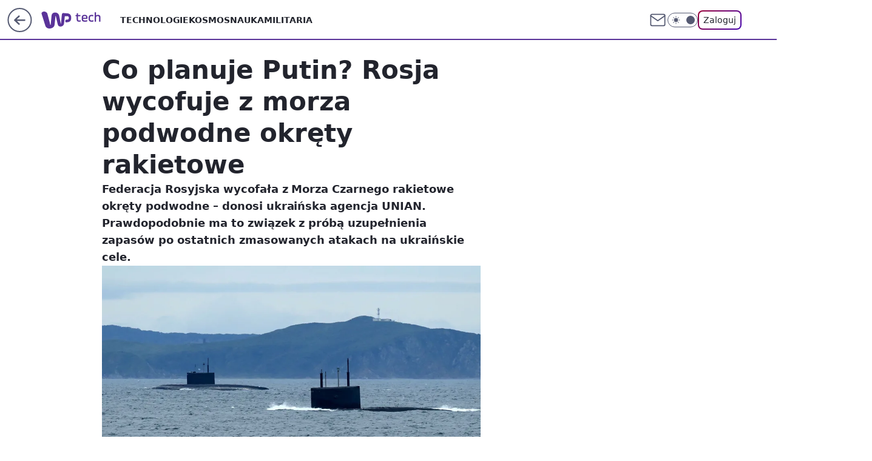

--- FILE ---
content_type: application/javascript
request_url: https://rek.www.wp.pl/gaf.js?rv=2&sn=tech&pvid=d76366bdb4a263e8af13&rekids=234802&whbid-test=1&phtml=tech.wp.pl%2Fco-planuje-putin-rosja-wycofuje-z-morza-podwodne-okrety-rakietowe%2C6826515564641184a&abtest=adtech%7CPRGM-1047%7CA%3Badtech%7CPU-335%7CB%3Badtech%7CPRG-3468%7CB%3Badtech%7CPRGM-1036%7CA%3Badtech%7CFP-76%7CA%3Badtech%7CPRGM-1356%7CA%3Badtech%7CPRGM-1419%7CB%3Badtech%7CPRGM-1576%7CB%3Badtech%7CPRGM-1443%7CA%3Badtech%7CPRGM-1421%7CA&PWA_adbd=0&darkmode=0&highLayout=0&layout=wide&navType=navigate&cdl=0&ctype=article&ciab=IAB19%2CIAB-v3-avbNf2%2CIAB-v3-389%2CIAB25-2&cid=6826515564641184&csystem=ncr&cdate=2022-10-24&REKtagi=news%3Bmilitaria%3Bwojna_w_ukrainie&vw=1280&vh=720&p1=0&spin=o9z7638v&bcv=2
body_size: 5769
content:
o9z7638v({"spin":"o9z7638v","bunch":234802,"context":{"dsa":false,"minor":false,"bidRequestId":"d310c6e1-f2ce-4098-9649-281b26801d2e","maConfig":{"timestamp":"2025-12-16T14:44:03.732Z"},"dfpConfig":{"timestamp":"2025-12-16T14:43:43.175Z"},"sda":[],"targeting":{"client":{},"server":{},"query":{"PWA_adbd":"0","REKtagi":"news;militaria;wojna_w_ukrainie","abtest":"adtech|PRGM-1047|A;adtech|PU-335|B;adtech|PRG-3468|B;adtech|PRGM-1036|A;adtech|FP-76|A;adtech|PRGM-1356|A;adtech|PRGM-1419|B;adtech|PRGM-1576|B;adtech|PRGM-1443|A;adtech|PRGM-1421|A","bcv":"2","cdate":"2022-10-24","cdl":"0","ciab":"IAB19,IAB-v3-avbNf2,IAB-v3-389,IAB25-2","cid":"6826515564641184","csystem":"ncr","ctype":"article","darkmode":"0","highLayout":"0","layout":"wide","navType":"navigate","p1":"0","phtml":"tech.wp.pl/co-planuje-putin-rosja-wycofuje-z-morza-podwodne-okrety-rakietowe,6826515564641184a","pvid":"d76366bdb4a263e8af13","rekids":"234802","rv":"2","sn":"tech","spin":"o9z7638v","vh":"720","vw":"1280","whbid-test":"1"}},"directOnly":0,"geo":{"country":"840","region":"","city":""},"statid":"","mlId":"","rshsd":"16","isRobot":false,"curr":{"EUR":4.2192,"USD":3.5928,"CHF":4.5128,"GBP":4.8098},"rv":"2","status":{"advf":2,"ma":2,"ma_ads-bidder":2,"ma_cpv-bidder":2,"ma_high-cpm-bidder":2}},"slots":{"11":{"delivered":"1","campaign":null,"dfpConfig":{"placement":"/89844762/Desktop_Tech.wp.pl_x11_art","roshash":"EILO","ceil":100,"sizes":[[336,280],[640,280],[300,250]],"namedSizes":["fluid"],"div":"div-gpt-ad-x11-art","targeting":{"DFPHASH":"AEHK","emptygaf":"0"},"gfp":"EILO"}},"12":{"delivered":"1","campaign":null,"dfpConfig":{"placement":"/89844762/Desktop_Tech.wp.pl_x12_art","roshash":"EILO","ceil":100,"sizes":[[336,280],[640,280],[300,250]],"namedSizes":["fluid"],"div":"div-gpt-ad-x12-art","targeting":{"DFPHASH":"AEHK","emptygaf":"0"},"gfp":"EILO"}},"13":{"delivered":"1","campaign":null,"dfpConfig":{"placement":"/89844762/Desktop_Tech.wp.pl_x13_art","roshash":"EILO","ceil":100,"sizes":[[336,280],[640,280],[300,250]],"namedSizes":["fluid"],"div":"div-gpt-ad-x13-art","targeting":{"DFPHASH":"AEHK","emptygaf":"0"},"gfp":"EILO"}},"14":{"delivered":"1","campaign":null,"dfpConfig":{"placement":"/89844762/Desktop_Tech.wp.pl_x14_art","roshash":"EILO","ceil":100,"sizes":[[336,280],[640,280],[300,250]],"namedSizes":["fluid"],"div":"div-gpt-ad-x14-art","targeting":{"DFPHASH":"AEHK","emptygaf":"0"},"gfp":"EILO"}},"15":{"delivered":"1","campaign":null,"dfpConfig":{"placement":"/89844762/Desktop_Tech.wp.pl_x15_art","roshash":"EILO","ceil":100,"sizes":[[728,90],[970,300],[950,90],[980,120],[980,90],[970,150],[970,90],[970,250],[930,180],[950,200],[750,100],[970,66],[750,200],[960,90],[970,100],[750,300],[970,200],[950,300]],"namedSizes":["fluid"],"div":"div-gpt-ad-x15-art","targeting":{"DFPHASH":"AEHK","emptygaf":"0"},"gfp":"EILO"}},"16":{"delivered":"1","campaign":null,"dfpConfig":{"placement":"/89844762/Desktop_Tech.wp.pl_x16","roshash":"EILO","ceil":100,"sizes":[[728,90],[970,300],[950,90],[980,120],[980,90],[970,150],[970,90],[970,250],[930,180],[950,200],[750,100],[970,66],[750,200],[960,90],[970,100],[750,300],[970,200],[950,300]],"namedSizes":["fluid"],"div":"div-gpt-ad-x16","targeting":{"DFPHASH":"AEHK","emptygaf":"0"},"gfp":"EILO"}},"17":{"delivered":"1","campaign":null,"dfpConfig":{"placement":"/89844762/Desktop_Tech.wp.pl_x17","roshash":"EILO","ceil":100,"sizes":[[728,90],[970,300],[950,90],[980,120],[980,90],[970,150],[970,90],[970,250],[930,180],[950,200],[750,100],[970,66],[750,200],[960,90],[970,100],[750,300],[970,200],[950,300]],"namedSizes":["fluid"],"div":"div-gpt-ad-x17","targeting":{"DFPHASH":"AEHK","emptygaf":"0"},"gfp":"EILO"}},"18":{"delivered":"1","campaign":null,"dfpConfig":{"placement":"/89844762/Desktop_Tech.wp.pl_x18","roshash":"EILO","ceil":100,"sizes":[[728,90],[970,300],[950,90],[980,120],[980,90],[970,150],[970,90],[970,250],[930,180],[950,200],[750,100],[970,66],[750,200],[960,90],[970,100],[750,300],[970,200],[950,300]],"namedSizes":["fluid"],"div":"div-gpt-ad-x18","targeting":{"DFPHASH":"AEHK","emptygaf":"0"},"gfp":"EILO"}},"19":{"delivered":"1","campaign":null,"dfpConfig":{"placement":"/89844762/Desktop_Tech.wp.pl_x19","roshash":"EILO","ceil":100,"sizes":[[728,90],[970,300],[950,90],[980,120],[980,90],[970,150],[970,90],[970,250],[930,180],[950,200],[750,100],[970,66],[750,200],[960,90],[970,100],[750,300],[970,200],[950,300]],"namedSizes":["fluid"],"div":"div-gpt-ad-x19","targeting":{"DFPHASH":"AEHK","emptygaf":"0"},"gfp":"EILO"}},"2":{"delivered":"1","campaign":{"id":"185045","capping":"PWAck=27120133\u0026PWAclt=1\u0026PWAfck=27120142\u0026PWAfclt=2400\u0026tpl=1","adm":{"bunch":"234802","creations":[{"cbConfig":{"blur":false,"bottomBar":false,"fullPage":false,"message":"Przekierowanie za {{time}} sekund{{y}}","timeout":15000},"height":600,"pixels":["//ad.doubleclick.net/ddm/trackimp/N4022.2133700WP/B34577779.434898747;dc_trk_aid=627811015;dc_trk_cid=245461066;ord=1765897275;dc_lat=;dc_rdid=;tag_for_child_directed_treatment=;tfua=;gdpr=${GDPR};gdpr_consent=${GDPR_CONSENT_755};ltd=${LIMITED_ADS};dc_tdv=1?"],"showLabel":false,"src":"https://mamc.wpcdn.pl/185045/1764581655454/ip_kia25_k4_kamp_leasing_1200x600.jpg","trackers":{"click":[""],"cview":["//ma.wp.pl/ma.gif?clid=2756484462c54389dac6407e48e5709b\u0026SN=tech\u0026pvid=d76366bdb4a263e8af13\u0026action=cvimp\u0026pg=tech.wp.pl\u0026par=bidReqID%3Dd310c6e1-f2ce-4098-9649-281b26801d2e%26publisherID%3D308%26slotID%3D002%26tpID%3D1384905%26editedTimestamp%3D1764584194%26bidTimestamp%3D1765897275%26partnerID%3D%26bidderID%3D11%26device%3DPERSONAL_COMPUTER%26seatFee%3Dz9703SZTbI-6z44I8cCxrLrGzFt9Q86szp8V4yugk2c%26order%3D262750%26hBidPrice%3DEHKQTWZ%26creationID%3D1442757%26ttl%3D1765983675%26ssp%3Dwp.pl%26domain%3Dtech.wp.pl%26slotSizeWxH%3D1200x600%26cur%3DPLN%26test%3D0%26client_id%3D58063%26ip%3DiCpq-ruwO2l1rPo4zSFaK1_5RbAfbNyp4JfSG7w71KM%26workfID%3D185045%26billing%3Dcpv%26org_id%3D25%26emission%3D3035110%26iabSiteCategories%3D%26is_robot%3D0%26geo%3D840%253B%253B%26platform%3D8%26rekid%3D234802%26source%3DTG%26iabPageCategories%3D%26is_adblock%3D0%26hBudgetRate%3DEHKQTWZ%26utility%3Ds3uTGR2_GueKf8pLS_cHdi-f6TCnnLH8zSmCJwioEKSv2xx0IjzmZnZV52q1pbAS%26medium%3Ddisplay%26conversionValue%3D0%26userID%3D__UNKNOWN_TELL_US__%26targetDomain%3Dkia.com%26pricingModel%3DI8_nk2u_5I4dCTSCknipsSax5qgIUY3pGRgGVJa3Qjs%26sn%3Dtech%26inver%3D2%26seatID%3D2756484462c54389dac6407e48e5709b%26pvid%3Dd76366bdb4a263e8af13%26isDev%3Dfalse%26contentID%3D6826515564641184"],"impression":["//ma.wp.pl/ma.gif?clid=2756484462c54389dac6407e48e5709b\u0026SN=tech\u0026pvid=d76366bdb4a263e8af13\u0026action=delivery\u0026pg=tech.wp.pl\u0026par=publisherID%3D308%26slotID%3D002%26tpID%3D1384905%26editedTimestamp%3D1764584194%26bidTimestamp%3D1765897275%26partnerID%3D%26bidderID%3D11%26device%3DPERSONAL_COMPUTER%26seatFee%3Dz9703SZTbI-6z44I8cCxrLrGzFt9Q86szp8V4yugk2c%26order%3D262750%26hBidPrice%3DEHKQTWZ%26creationID%3D1442757%26ttl%3D1765983675%26ssp%3Dwp.pl%26domain%3Dtech.wp.pl%26slotSizeWxH%3D1200x600%26cur%3DPLN%26test%3D0%26client_id%3D58063%26ip%3DiCpq-ruwO2l1rPo4zSFaK1_5RbAfbNyp4JfSG7w71KM%26workfID%3D185045%26billing%3Dcpv%26org_id%3D25%26emission%3D3035110%26iabSiteCategories%3D%26is_robot%3D0%26geo%3D840%253B%253B%26platform%3D8%26rekid%3D234802%26source%3DTG%26iabPageCategories%3D%26is_adblock%3D0%26hBudgetRate%3DEHKQTWZ%26utility%3Ds3uTGR2_GueKf8pLS_cHdi-f6TCnnLH8zSmCJwioEKSv2xx0IjzmZnZV52q1pbAS%26medium%3Ddisplay%26conversionValue%3D0%26userID%3D__UNKNOWN_TELL_US__%26targetDomain%3Dkia.com%26pricingModel%3DI8_nk2u_5I4dCTSCknipsSax5qgIUY3pGRgGVJa3Qjs%26sn%3Dtech%26inver%3D2%26seatID%3D2756484462c54389dac6407e48e5709b%26pvid%3Dd76366bdb4a263e8af13%26isDev%3Dfalse%26contentID%3D6826515564641184%26bidReqID%3Dd310c6e1-f2ce-4098-9649-281b26801d2e"],"view":["//ma.wp.pl/ma.gif?clid=2756484462c54389dac6407e48e5709b\u0026SN=tech\u0026pvid=d76366bdb4a263e8af13\u0026action=view\u0026pg=tech.wp.pl\u0026par=pricingModel%3DI8_nk2u_5I4dCTSCknipsSax5qgIUY3pGRgGVJa3Qjs%26sn%3Dtech%26inver%3D2%26seatID%3D2756484462c54389dac6407e48e5709b%26pvid%3Dd76366bdb4a263e8af13%26isDev%3Dfalse%26contentID%3D6826515564641184%26bidReqID%3Dd310c6e1-f2ce-4098-9649-281b26801d2e%26publisherID%3D308%26slotID%3D002%26tpID%3D1384905%26editedTimestamp%3D1764584194%26bidTimestamp%3D1765897275%26partnerID%3D%26bidderID%3D11%26device%3DPERSONAL_COMPUTER%26seatFee%3Dz9703SZTbI-6z44I8cCxrLrGzFt9Q86szp8V4yugk2c%26order%3D262750%26hBidPrice%3DEHKQTWZ%26creationID%3D1442757%26ttl%3D1765983675%26ssp%3Dwp.pl%26domain%3Dtech.wp.pl%26slotSizeWxH%3D1200x600%26cur%3DPLN%26test%3D0%26client_id%3D58063%26ip%3DiCpq-ruwO2l1rPo4zSFaK1_5RbAfbNyp4JfSG7w71KM%26workfID%3D185045%26billing%3Dcpv%26org_id%3D25%26emission%3D3035110%26iabSiteCategories%3D%26is_robot%3D0%26geo%3D840%253B%253B%26platform%3D8%26rekid%3D234802%26source%3DTG%26iabPageCategories%3D%26is_adblock%3D0%26hBudgetRate%3DEHKQTWZ%26utility%3Ds3uTGR2_GueKf8pLS_cHdi-f6TCnnLH8zSmCJwioEKSv2xx0IjzmZnZV52q1pbAS%26medium%3Ddisplay%26conversionValue%3D0%26userID%3D__UNKNOWN_TELL_US__%26targetDomain%3Dkia.com"]},"transparentPlaceholder":false,"type":"image","url":"https://ad.doubleclick.net/ddm/trackclk/N4022.2133700WP/B34577779.434898747;dc_trk_aid=627811015;dc_trk_cid=245461066;dc_lat=;dc_rdid=;tag_for_child_directed_treatment=;tfua=;gdpr=${GDPR};gdpr_consent=${GDPR_CONSENT_755};ltd=${LIMITED_ADS};dc_tdv=1","width":1200}],"redir":"https://ma.wp.pl/redirma?SN=tech\u0026pvid=d76366bdb4a263e8af13\u0026par=is_adblock%3D0%26hBudgetRate%3DEHKQTWZ%26contentID%3D6826515564641184%26order%3D262750%26ttl%3D1765983675%26bidReqID%3Dd310c6e1-f2ce-4098-9649-281b26801d2e%26device%3DPERSONAL_COMPUTER%26bidTimestamp%3D1765897275%26domain%3Dtech.wp.pl%26slotSizeWxH%3D1200x600%26cur%3DPLN%26billing%3Dcpv%26org_id%3D25%26is_robot%3D0%26editedTimestamp%3D1764584194%26targetDomain%3Dkia.com%26inver%3D2%26isDev%3Dfalse%26emission%3D3035110%26partnerID%3D%26seatFee%3Dz9703SZTbI-6z44I8cCxrLrGzFt9Q86szp8V4yugk2c%26platform%3D8%26userID%3D__UNKNOWN_TELL_US__%26creationID%3D1442757%26ip%3DiCpq-ruwO2l1rPo4zSFaK1_5RbAfbNyp4JfSG7w71KM%26utility%3Ds3uTGR2_GueKf8pLS_cHdi-f6TCnnLH8zSmCJwioEKSv2xx0IjzmZnZV52q1pbAS%26medium%3Ddisplay%26bidderID%3D11%26test%3D0%26client_id%3D58063%26iabSiteCategories%3D%26geo%3D840%253B%253B%26source%3DTG%26iabPageCategories%3D%26sn%3Dtech%26hBidPrice%3DEHKQTWZ%26ssp%3Dwp.pl%26workfID%3D185045%26rekid%3D234802%26conversionValue%3D0%26pricingModel%3DI8_nk2u_5I4dCTSCknipsSax5qgIUY3pGRgGVJa3Qjs%26seatID%3D2756484462c54389dac6407e48e5709b%26pvid%3Dd76366bdb4a263e8af13%26publisherID%3D308%26slotID%3D002%26tpID%3D1384905\u0026url=","slot":"2"},"creative":{"Id":"1442757","provider":"ma_cpv-bidder","roshash":"HKNQ","height":600,"width":1200,"touchpointId":"1384905","source":{"bidder":"cpv-bidder"}},"sellingModel":{"model":"CPM_INT"}},"dfpConfig":{"placement":"/89844762/Desktop_Tech.wp.pl_x02","roshash":"HKNQ","ceil":100,"sizes":[[970,300],[970,600],[750,300],[950,300],[980,600],[1920,870],[1200,600],[750,400],[960,640]],"namedSizes":["fluid"],"div":"div-gpt-ad-x02","targeting":{"DFPHASH":"DGJM","emptygaf":"0"},"gfp":"FNQT"}},"24":{"delivered":"","campaign":null,"dfpConfig":null},"25":{"delivered":"1","campaign":null,"dfpConfig":{"placement":"/89844762/Desktop_Tech.wp.pl_x25_art","roshash":"EILO","ceil":100,"sizes":[[336,280],[640,280],[300,250]],"namedSizes":["fluid"],"div":"div-gpt-ad-x25-art","targeting":{"DFPHASH":"AEHK","emptygaf":"0"},"gfp":"EILO"}},"27":{"delivered":"1","campaign":null,"dfpConfig":{"placement":"/89844762/Desktop_Tech.wp.pl_x27_art","roshash":"EILO","ceil":100,"sizes":[[160,600]],"namedSizes":["fluid"],"div":"div-gpt-ad-x27-art","targeting":{"DFPHASH":"AEHK","emptygaf":"0"},"gfp":"EILO"}},"28":{"delivered":"","campaign":null,"dfpConfig":null},"29":{"delivered":"","campaign":null,"dfpConfig":null},"3":{"delivered":"1","campaign":null,"dfpConfig":{"placement":"/89844762/Desktop_Tech.wp.pl_x03_art","roshash":"EILO","ceil":100,"sizes":[[728,90],[970,300],[950,90],[980,120],[980,90],[970,150],[970,90],[970,250],[930,180],[950,200],[750,100],[970,66],[750,200],[960,90],[970,100],[750,300],[970,200],[950,300]],"namedSizes":["fluid"],"div":"div-gpt-ad-x03-art","targeting":{"DFPHASH":"AEHK","emptygaf":"0"},"gfp":"EILO"}},"32":{"delivered":"1","campaign":null,"dfpConfig":{"placement":"/89844762/Desktop_Tech.wp.pl_x32_art","roshash":"EILO","ceil":100,"sizes":[[336,280],[640,280],[300,250]],"namedSizes":["fluid"],"div":"div-gpt-ad-x32-art","targeting":{"DFPHASH":"AEHK","emptygaf":"0"},"gfp":"EILO"}},"33":{"delivered":"1","campaign":null,"dfpConfig":{"placement":"/89844762/Desktop_Tech.wp.pl_x33_art","roshash":"EILO","ceil":100,"sizes":[[336,280],[640,280],[300,250]],"namedSizes":["fluid"],"div":"div-gpt-ad-x33-art","targeting":{"DFPHASH":"AEHK","emptygaf":"0"},"gfp":"EILO"}},"34":{"delivered":"1","campaign":null,"dfpConfig":{"placement":"/89844762/Desktop_Tech.wp.pl_x34_art","roshash":"EILO","ceil":100,"sizes":[[300,250]],"namedSizes":["fluid"],"div":"div-gpt-ad-x34-art","targeting":{"DFPHASH":"AEHK","emptygaf":"0"},"gfp":"EILO"}},"35":{"delivered":"1","campaign":null,"dfpConfig":{"placement":"/89844762/Desktop_Tech.wp.pl_x35_art","roshash":"EILO","ceil":100,"sizes":[[300,600],[300,250]],"namedSizes":["fluid"],"div":"div-gpt-ad-x35-art","targeting":{"DFPHASH":"AEHK","emptygaf":"0"},"gfp":"EILO"}},"36":{"delivered":"1","campaign":{"id":"181030","adm":{"bunch":"234802","creations":[{"height":250,"showLabel":true,"src":"https://mamc.wpcdn.pl/181030/1755160626700/300x250_300x250fmhotele.jpg","trackers":{"click":[""],"cview":["//ma.wp.pl/ma.gif?clid=36d4f1d950aab392a9c26b186b340e10\u0026SN=tech\u0026pvid=d76366bdb4a263e8af13\u0026action=cvimp\u0026pg=tech.wp.pl\u0026par=client_id%3D32932%26ttl%3D1765983675%26contentID%3D6826515564641184%26rekid%3D234802%26publisherID%3D308%26slotID%3D036%26creationID%3D1411156%26source%3DTG%26conversionValue%3D0%26domain%3Dtech.wp.pl%26hBidPrice%3DEHKNQTW%26inver%3D2%26org_id%3D25%26emission%3D3025660%26order%3D252072%26pricingModel%3DhaVK3WYi0ryA44NDM3cqXCwWPkJKsiF5QM2sA0MkjaE%26iabPageCategories%3D%26is_adblock%3D0%26pvid%3Dd76366bdb4a263e8af13%26ip%3DpV8SPW3wVm6R_On01y8V0NA5lgjDDPmkP2Ley_wt1A4%26iabSiteCategories%3D%26isDev%3Dfalse%26ssp%3Dwp.pl%26userID%3D__UNKNOWN_TELL_US__%26workfID%3D181030%26tpID%3D1364239%26seatID%3D36d4f1d950aab392a9c26b186b340e10%26editedTimestamp%3D1761664841%26is_robot%3D0%26bidderID%3D11%26utility%3DojX88YUgkVsi5iInvlJuYKeN7kz4gAYcfvKlqEIQlMa7LJlbosQ7VTdM5eqeLiDZ%26medium%3Ddisplay%26hBudgetRate%3DEHKNQTW%26partnerID%3D%26bidReqID%3Dd310c6e1-f2ce-4098-9649-281b26801d2e%26device%3DPERSONAL_COMPUTER%26test%3D0%26seatFee%3DH5RApu4GAX7AsafGCNi-NOLh7FoYu8Ih04L4OagDLwE%26billing%3Dcpv%26sn%3Dtech%26geo%3D840%253B%253B%26bidTimestamp%3D1765897275%26platform%3D8%26slotSizeWxH%3D300x250%26targetDomain%3Dwakacje.pl%26cur%3DPLN"],"impression":["//ma.wp.pl/ma.gif?clid=36d4f1d950aab392a9c26b186b340e10\u0026SN=tech\u0026pvid=d76366bdb4a263e8af13\u0026action=delivery\u0026pg=tech.wp.pl\u0026par=bidReqID%3Dd310c6e1-f2ce-4098-9649-281b26801d2e%26device%3DPERSONAL_COMPUTER%26test%3D0%26seatFee%3DH5RApu4GAX7AsafGCNi-NOLh7FoYu8Ih04L4OagDLwE%26billing%3Dcpv%26sn%3Dtech%26geo%3D840%253B%253B%26bidTimestamp%3D1765897275%26platform%3D8%26slotSizeWxH%3D300x250%26targetDomain%3Dwakacje.pl%26cur%3DPLN%26client_id%3D32932%26ttl%3D1765983675%26contentID%3D6826515564641184%26rekid%3D234802%26publisherID%3D308%26slotID%3D036%26creationID%3D1411156%26source%3DTG%26conversionValue%3D0%26domain%3Dtech.wp.pl%26hBidPrice%3DEHKNQTW%26inver%3D2%26org_id%3D25%26emission%3D3025660%26order%3D252072%26pricingModel%3DhaVK3WYi0ryA44NDM3cqXCwWPkJKsiF5QM2sA0MkjaE%26iabPageCategories%3D%26is_adblock%3D0%26pvid%3Dd76366bdb4a263e8af13%26ip%3DpV8SPW3wVm6R_On01y8V0NA5lgjDDPmkP2Ley_wt1A4%26iabSiteCategories%3D%26isDev%3Dfalse%26ssp%3Dwp.pl%26userID%3D__UNKNOWN_TELL_US__%26workfID%3D181030%26tpID%3D1364239%26seatID%3D36d4f1d950aab392a9c26b186b340e10%26editedTimestamp%3D1761664841%26is_robot%3D0%26bidderID%3D11%26utility%3DojX88YUgkVsi5iInvlJuYKeN7kz4gAYcfvKlqEIQlMa7LJlbosQ7VTdM5eqeLiDZ%26medium%3Ddisplay%26hBudgetRate%3DEHKNQTW%26partnerID%3D"],"view":["//ma.wp.pl/ma.gif?clid=36d4f1d950aab392a9c26b186b340e10\u0026SN=tech\u0026pvid=d76366bdb4a263e8af13\u0026action=view\u0026pg=tech.wp.pl\u0026par=billing%3Dcpv%26sn%3Dtech%26geo%3D840%253B%253B%26bidTimestamp%3D1765897275%26platform%3D8%26slotSizeWxH%3D300x250%26targetDomain%3Dwakacje.pl%26cur%3DPLN%26client_id%3D32932%26ttl%3D1765983675%26contentID%3D6826515564641184%26rekid%3D234802%26publisherID%3D308%26slotID%3D036%26creationID%3D1411156%26source%3DTG%26conversionValue%3D0%26domain%3Dtech.wp.pl%26hBidPrice%3DEHKNQTW%26inver%3D2%26org_id%3D25%26emission%3D3025660%26order%3D252072%26pricingModel%3DhaVK3WYi0ryA44NDM3cqXCwWPkJKsiF5QM2sA0MkjaE%26iabPageCategories%3D%26is_adblock%3D0%26pvid%3Dd76366bdb4a263e8af13%26ip%3DpV8SPW3wVm6R_On01y8V0NA5lgjDDPmkP2Ley_wt1A4%26iabSiteCategories%3D%26isDev%3Dfalse%26ssp%3Dwp.pl%26userID%3D__UNKNOWN_TELL_US__%26workfID%3D181030%26tpID%3D1364239%26seatID%3D36d4f1d950aab392a9c26b186b340e10%26editedTimestamp%3D1761664841%26is_robot%3D0%26bidderID%3D11%26utility%3DojX88YUgkVsi5iInvlJuYKeN7kz4gAYcfvKlqEIQlMa7LJlbosQ7VTdM5eqeLiDZ%26medium%3Ddisplay%26hBudgetRate%3DEHKNQTW%26partnerID%3D%26bidReqID%3Dd310c6e1-f2ce-4098-9649-281b26801d2e%26device%3DPERSONAL_COMPUTER%26test%3D0%26seatFee%3DH5RApu4GAX7AsafGCNi-NOLh7FoYu8Ih04L4OagDLwE"]},"transparentPlaceholder":false,"type":"image","url":"https://www.wakacje.pl/wczasy/?top-hotele-na-lato,za-osobe\u0026utm_source=wppl\u0026utm_medium=autopromo\u0026utm_campaign=fm\u0026utm_content=300x250fmhotele","width":300}],"redir":"https://ma.wp.pl/redirma?SN=tech\u0026pvid=d76366bdb4a263e8af13\u0026par=tpID%3D1364239%26medium%3Ddisplay%26partnerID%3D%26test%3D0%26seatFee%3DH5RApu4GAX7AsafGCNi-NOLh7FoYu8Ih04L4OagDLwE%26platform%3D8%26ttl%3D1765983675%26source%3DTG%26bidTimestamp%3D1765897275%26slotSizeWxH%3D300x250%26client_id%3D32932%26conversionValue%3D0%26order%3D252072%26isDev%3Dfalse%26ssp%3Dwp.pl%26seatID%3D36d4f1d950aab392a9c26b186b340e10%26billing%3Dcpv%26sn%3Dtech%26inver%3D2%26org_id%3D25%26emission%3D3025660%26userID%3D__UNKNOWN_TELL_US__%26editedTimestamp%3D1761664841%26is_robot%3D0%26utility%3DojX88YUgkVsi5iInvlJuYKeN7kz4gAYcfvKlqEIQlMa7LJlbosQ7VTdM5eqeLiDZ%26geo%3D840%253B%253B%26pricingModel%3DhaVK3WYi0ryA44NDM3cqXCwWPkJKsiF5QM2sA0MkjaE%26targetDomain%3Dwakacje.pl%26contentID%3D6826515564641184%26publisherID%3D308%26slotID%3D036%26hBidPrice%3DEHKNQTW%26iabPageCategories%3D%26workfID%3D181030%26cur%3DPLN%26rekid%3D234802%26creationID%3D1411156%26pvid%3Dd76366bdb4a263e8af13%26ip%3DpV8SPW3wVm6R_On01y8V0NA5lgjDDPmkP2Ley_wt1A4%26iabSiteCategories%3D%26bidderID%3D11%26hBudgetRate%3DEHKNQTW%26domain%3Dtech.wp.pl%26bidReqID%3Dd310c6e1-f2ce-4098-9649-281b26801d2e%26device%3DPERSONAL_COMPUTER%26is_adblock%3D0\u0026url=","slot":"36"},"creative":{"Id":"1411156","provider":"ma_cpv-bidder","roshash":"EHKN","height":250,"width":300,"touchpointId":"1364239","source":{"bidder":"cpv-bidder"}},"sellingModel":{"model":"CPM_INT"}},"dfpConfig":{"placement":"/89844762/Desktop_Tech.wp.pl_x36_art","roshash":"EILO","ceil":100,"sizes":[[300,600],[300,250]],"namedSizes":["fluid"],"div":"div-gpt-ad-x36-art","targeting":{"DFPHASH":"AEHK","emptygaf":"0"},"gfp":"EILO"}},"37":{"delivered":"1","campaign":null,"dfpConfig":{"placement":"/89844762/Desktop_Tech.wp.pl_x37_art","roshash":"EILO","ceil":100,"sizes":[[300,600],[300,250]],"namedSizes":["fluid"],"div":"div-gpt-ad-x37-art","targeting":{"DFPHASH":"AEHK","emptygaf":"0"},"gfp":"EILO"}},"40":{"delivered":"1","campaign":null,"dfpConfig":{"placement":"/89844762/Desktop_Tech.wp.pl_x40","roshash":"EJMP","ceil":100,"sizes":[[300,250]],"namedSizes":["fluid"],"div":"div-gpt-ad-x40","targeting":{"DFPHASH":"AFIL","emptygaf":"0"},"gfp":"EJMP"}},"5":{"delivered":"1","campaign":null,"dfpConfig":{"placement":"/89844762/Desktop_Tech.wp.pl_x05_art","roshash":"EILO","ceil":100,"sizes":[[336,280],[640,280],[300,250]],"namedSizes":["fluid"],"div":"div-gpt-ad-x05-art","targeting":{"DFPHASH":"AEHK","emptygaf":"0"},"gfp":"EILO"}},"50":{"delivered":"1","campaign":{"id":"181082","adm":{"bunch":"234802","creations":[{"height":300,"showLabel":true,"src":"https://mamc.wpcdn.pl/181082/1761732537484/wppl_750x300_imax_gdynia_przed.jpg","trackers":{"click":[""],"cview":["//ma.wp.pl/ma.gif?clid=36d4f1d950aab392a9c26b186b340e10\u0026SN=tech\u0026pvid=d76366bdb4a263e8af13\u0026action=cvimp\u0026pg=tech.wp.pl\u0026par=medium%3Ddisplay%26publisherID%3D308%26hBudgetRate%3DEHKRdjm%26partnerID%3D%26contentID%3D6826515564641184%26seatFee%3Dh_1h7O7IGQqzEhqS6vZhky22gD7cs-7ApJ62X8plb-A%26seatID%3D36d4f1d950aab392a9c26b186b340e10%26ttl%3D1765983675%26geo%3D840%253B%253B%26bidTimestamp%3D1765897275%26ip%3DwKvqn1ynNKA8xa_gOVKg6VtrBxiEjAbbKhB7w7S1k0Q%26creationID%3D1411457%26editedTimestamp%3D1761732739%26iabPageCategories%3D%26is_robot%3D0%26isDev%3Dfalse%26userID%3D__UNKNOWN_TELL_US__%26domain%3Dtech.wp.pl%26slotSizeWxH%3D750x300%26cur%3DPLN%26order%3D256376%26iabSiteCategories%3D%26bidderID%3D11%26device%3DPERSONAL_COMPUTER%26rekid%3D234802%26workfID%3D181082%26tpID%3D1364470%26client_id%3D31989%26emission%3D3027592%26pvid%3Dd76366bdb4a263e8af13%26utility%3D-mrEq53464H8Phsv-72SMqoUM0aPyTwO438Y9VWXDEm_UvzsQSXWwRNb5hKPsNIw%26platform%3D8%26conversionValue%3D0%26ssp%3Dwp.pl%26inver%3D2%26slotID%3D050%26targetDomain%3Dhelios.pl%26org_id%3D25%26bidReqID%3Dd310c6e1-f2ce-4098-9649-281b26801d2e%26source%3DTG%26pricingModel%3DbZU70WOoBubCDVQomhz5uCQlTfpQqMgWovIPeQcsoSQ%26is_adblock%3D0%26test%3D0%26billing%3Dcpv%26sn%3Dtech%26hBidPrice%3DEHKRdjm"],"impression":["//ma.wp.pl/ma.gif?clid=36d4f1d950aab392a9c26b186b340e10\u0026SN=tech\u0026pvid=d76366bdb4a263e8af13\u0026action=delivery\u0026pg=tech.wp.pl\u0026par=publisherID%3D308%26hBudgetRate%3DEHKRdjm%26partnerID%3D%26contentID%3D6826515564641184%26seatFee%3Dh_1h7O7IGQqzEhqS6vZhky22gD7cs-7ApJ62X8plb-A%26seatID%3D36d4f1d950aab392a9c26b186b340e10%26ttl%3D1765983675%26geo%3D840%253B%253B%26bidTimestamp%3D1765897275%26ip%3DwKvqn1ynNKA8xa_gOVKg6VtrBxiEjAbbKhB7w7S1k0Q%26creationID%3D1411457%26editedTimestamp%3D1761732739%26iabPageCategories%3D%26is_robot%3D0%26isDev%3Dfalse%26userID%3D__UNKNOWN_TELL_US__%26domain%3Dtech.wp.pl%26slotSizeWxH%3D750x300%26cur%3DPLN%26order%3D256376%26iabSiteCategories%3D%26bidderID%3D11%26device%3DPERSONAL_COMPUTER%26rekid%3D234802%26workfID%3D181082%26tpID%3D1364470%26client_id%3D31989%26emission%3D3027592%26pvid%3Dd76366bdb4a263e8af13%26utility%3D-mrEq53464H8Phsv-72SMqoUM0aPyTwO438Y9VWXDEm_UvzsQSXWwRNb5hKPsNIw%26platform%3D8%26conversionValue%3D0%26ssp%3Dwp.pl%26inver%3D2%26slotID%3D050%26targetDomain%3Dhelios.pl%26org_id%3D25%26bidReqID%3Dd310c6e1-f2ce-4098-9649-281b26801d2e%26source%3DTG%26pricingModel%3DbZU70WOoBubCDVQomhz5uCQlTfpQqMgWovIPeQcsoSQ%26is_adblock%3D0%26test%3D0%26billing%3Dcpv%26sn%3Dtech%26hBidPrice%3DEHKRdjm%26medium%3Ddisplay"],"view":["//ma.wp.pl/ma.gif?clid=36d4f1d950aab392a9c26b186b340e10\u0026SN=tech\u0026pvid=d76366bdb4a263e8af13\u0026action=view\u0026pg=tech.wp.pl\u0026par=device%3DPERSONAL_COMPUTER%26rekid%3D234802%26workfID%3D181082%26tpID%3D1364470%26client_id%3D31989%26emission%3D3027592%26pvid%3Dd76366bdb4a263e8af13%26utility%3D-mrEq53464H8Phsv-72SMqoUM0aPyTwO438Y9VWXDEm_UvzsQSXWwRNb5hKPsNIw%26platform%3D8%26conversionValue%3D0%26ssp%3Dwp.pl%26inver%3D2%26slotID%3D050%26targetDomain%3Dhelios.pl%26org_id%3D25%26bidReqID%3Dd310c6e1-f2ce-4098-9649-281b26801d2e%26source%3DTG%26pricingModel%3DbZU70WOoBubCDVQomhz5uCQlTfpQqMgWovIPeQcsoSQ%26is_adblock%3D0%26test%3D0%26billing%3Dcpv%26sn%3Dtech%26hBidPrice%3DEHKRdjm%26medium%3Ddisplay%26publisherID%3D308%26hBudgetRate%3DEHKRdjm%26partnerID%3D%26contentID%3D6826515564641184%26seatFee%3Dh_1h7O7IGQqzEhqS6vZhky22gD7cs-7ApJ62X8plb-A%26seatID%3D36d4f1d950aab392a9c26b186b340e10%26ttl%3D1765983675%26geo%3D840%253B%253B%26bidTimestamp%3D1765897275%26ip%3DwKvqn1ynNKA8xa_gOVKg6VtrBxiEjAbbKhB7w7S1k0Q%26creationID%3D1411457%26editedTimestamp%3D1761732739%26iabPageCategories%3D%26is_robot%3D0%26isDev%3Dfalse%26userID%3D__UNKNOWN_TELL_US__%26domain%3Dtech.wp.pl%26slotSizeWxH%3D750x300%26cur%3DPLN%26order%3D256376%26iabSiteCategories%3D%26bidderID%3D11"]},"transparentPlaceholder":false,"type":"image","url":"https://helios.pl/aktualnosc/imax-gdynia","width":750}],"redir":"https://ma.wp.pl/redirma?SN=tech\u0026pvid=d76366bdb4a263e8af13\u0026par=is_robot%3D0%26slotSizeWxH%3D750x300%26workfID%3D181082%26sn%3Dtech%26editedTimestamp%3D1761732739%26is_adblock%3D0%26test%3D0%26billing%3Dcpv%26hBidPrice%3DEHKRdjm%26geo%3D840%253B%253B%26isDev%3Dfalse%26order%3D256376%26tpID%3D1364470%26client_id%3D31989%26conversionValue%3D0%26seatFee%3Dh_1h7O7IGQqzEhqS6vZhky22gD7cs-7ApJ62X8plb-A%26cur%3DPLN%26ssp%3Dwp.pl%26slotID%3D050%26medium%3Ddisplay%26partnerID%3D%26iabPageCategories%3D%26userID%3D__UNKNOWN_TELL_US__%26pvid%3Dd76366bdb4a263e8af13%26pricingModel%3DbZU70WOoBubCDVQomhz5uCQlTfpQqMgWovIPeQcsoSQ%26publisherID%3D308%26ttl%3D1765983675%26domain%3Dtech.wp.pl%26contentID%3D6826515564641184%26device%3DPERSONAL_COMPUTER%26rekid%3D234802%26emission%3D3027592%26bidReqID%3Dd310c6e1-f2ce-4098-9649-281b26801d2e%26ip%3DwKvqn1ynNKA8xa_gOVKg6VtrBxiEjAbbKhB7w7S1k0Q%26creationID%3D1411457%26iabSiteCategories%3D%26utility%3D-mrEq53464H8Phsv-72SMqoUM0aPyTwO438Y9VWXDEm_UvzsQSXWwRNb5hKPsNIw%26platform%3D8%26targetDomain%3Dhelios.pl%26org_id%3D25%26source%3DTG%26seatID%3D36d4f1d950aab392a9c26b186b340e10%26bidderID%3D11%26inver%3D2%26hBudgetRate%3DEHKRdjm%26bidTimestamp%3D1765897275\u0026url=","slot":"50"},"creative":{"Id":"1411457","provider":"ma_cpv-bidder","roshash":"EHKN","height":300,"width":750,"touchpointId":"1364470","source":{"bidder":"cpv-bidder"}},"sellingModel":{"model":"CPM_INT"}},"dfpConfig":{"placement":"/89844762/Desktop_Tech.wp.pl_x50_art","roshash":"EILO","ceil":100,"sizes":[[728,90],[970,300],[950,90],[980,120],[980,90],[970,150],[970,90],[970,250],[930,180],[950,200],[750,100],[970,66],[750,200],[960,90],[970,100],[750,300],[970,200],[950,300]],"namedSizes":["fluid"],"div":"div-gpt-ad-x50-art","targeting":{"DFPHASH":"AEHK","emptygaf":"0"},"gfp":"EILO"}},"52":{"delivered":"1","campaign":null,"dfpConfig":{"placement":"/89844762/Desktop_Tech.wp.pl_x52_art","roshash":"EILO","ceil":100,"sizes":[[300,250]],"namedSizes":["fluid"],"div":"div-gpt-ad-x52-art","targeting":{"DFPHASH":"AEHK","emptygaf":"0"},"gfp":"EILO"}},"529":{"delivered":"1","campaign":null,"dfpConfig":{"placement":"/89844762/Desktop_Tech.wp.pl_x529","roshash":"EILO","ceil":100,"sizes":[[300,250]],"namedSizes":["fluid"],"div":"div-gpt-ad-x529","targeting":{"DFPHASH":"AEHK","emptygaf":"0"},"gfp":"EILO"}},"53":{"delivered":"1","campaign":null,"dfpConfig":{"placement":"/89844762/Desktop_Tech.wp.pl_x53_art","roshash":"EILO","ceil":100,"sizes":[[728,90],[970,300],[950,90],[980,120],[980,90],[970,150],[970,600],[970,90],[970,250],[930,180],[950,200],[750,100],[970,66],[750,200],[960,90],[970,100],[750,300],[970,200],[940,600]],"namedSizes":["fluid"],"div":"div-gpt-ad-x53-art","targeting":{"DFPHASH":"AEHK","emptygaf":"0"},"gfp":"EILO"}},"531":{"delivered":"1","campaign":null,"dfpConfig":{"placement":"/89844762/Desktop_Tech.wp.pl_x531","roshash":"EILO","ceil":100,"sizes":[[300,250]],"namedSizes":["fluid"],"div":"div-gpt-ad-x531","targeting":{"DFPHASH":"AEHK","emptygaf":"0"},"gfp":"EILO"}},"541":{"delivered":"1","campaign":null,"dfpConfig":{"placement":"/89844762/Desktop_Tech.wp.pl_x541_art","roshash":"EILO","ceil":100,"sizes":[[300,600],[300,250]],"namedSizes":["fluid"],"div":"div-gpt-ad-x541-art","targeting":{"DFPHASH":"AEHK","emptygaf":"0"},"gfp":"EILO"}},"59":{"delivered":"1","campaign":null,"dfpConfig":{"placement":"/89844762/Desktop_Tech.wp.pl_x59_art","roshash":"EILO","ceil":100,"sizes":[[300,600],[300,250]],"namedSizes":["fluid"],"div":"div-gpt-ad-x59-art","targeting":{"DFPHASH":"AEHK","emptygaf":"0"},"gfp":"EILO"}},"6":{"delivered":"","campaign":null,"dfpConfig":null},"61":{"delivered":"1","campaign":null,"dfpConfig":{"placement":"/89844762/Desktop_Tech.wp.pl_x61_art","roshash":"EILO","ceil":100,"sizes":[[336,280],[640,280],[300,250]],"namedSizes":["fluid"],"div":"div-gpt-ad-x61-art","targeting":{"DFPHASH":"AEHK","emptygaf":"0"},"gfp":"EILO"}},"67":{"delivered":"1","campaign":null,"dfpConfig":{"placement":"/89844762/Desktop_Tech.wp.pl_x67_art","roshash":"EHNQ","ceil":100,"sizes":[[300,50]],"namedSizes":["fluid"],"div":"div-gpt-ad-x67-art","targeting":{"DFPHASH":"ADJM","emptygaf":"0"},"gfp":"EHNQ"}},"7":{"delivered":"","campaign":null,"dfpConfig":null},"70":{"delivered":"1","campaign":null,"dfpConfig":{"placement":"/89844762/Desktop_Tech.wp.pl_x70_art","roshash":"EILO","ceil":100,"sizes":[[728,90],[970,300],[950,90],[980,120],[980,90],[970,150],[970,90],[970,250],[930,180],[950,200],[750,100],[970,66],[750,200],[960,90],[970,100],[750,300],[970,200],[950,300]],"namedSizes":["fluid"],"div":"div-gpt-ad-x70-art","targeting":{"DFPHASH":"AEHK","emptygaf":"0"},"gfp":"EILO"}},"716":{"delivered":"","campaign":null,"dfpConfig":null},"717":{"delivered":"","campaign":null,"dfpConfig":null},"72":{"delivered":"1","campaign":null,"dfpConfig":{"placement":"/89844762/Desktop_Tech.wp.pl_x72_art","roshash":"EILO","ceil":100,"sizes":[[300,250]],"namedSizes":["fluid"],"div":"div-gpt-ad-x72-art","targeting":{"DFPHASH":"AEHK","emptygaf":"0"},"gfp":"EILO"}},"79":{"delivered":"1","campaign":null,"dfpConfig":{"placement":"/89844762/Desktop_Tech.wp.pl_x79_art","roshash":"EILO","ceil":100,"sizes":[[300,600],[300,250]],"namedSizes":["fluid"],"div":"div-gpt-ad-x79-art","targeting":{"DFPHASH":"AEHK","emptygaf":"0"},"gfp":"EILO"}},"8":{"delivered":"","campaign":null,"dfpConfig":null},"80":{"delivered":"1","campaign":null,"dfpConfig":{"placement":"/89844762/Desktop_Tech.wp.pl_x80_art","roshash":"EHPS","ceil":100,"sizes":[[1,1]],"namedSizes":["fluid"],"div":"div-gpt-ad-x80-art","isNative":1,"targeting":{"DFPHASH":"ADLO","emptygaf":"0"},"gfp":"EHPS"}},"81":{"delivered":"1","campaign":null,"dfpConfig":{"placement":"/89844762/Desktop_Tech.wp.pl_x81_art","roshash":"EHPS","ceil":100,"sizes":[[1,1]],"namedSizes":["fluid"],"div":"div-gpt-ad-x81-art","isNative":1,"targeting":{"DFPHASH":"ADLO","emptygaf":"0"},"gfp":"EHPS"}},"810":{"delivered":"","campaign":null,"dfpConfig":null},"811":{"delivered":"","campaign":null,"dfpConfig":null},"812":{"delivered":"","campaign":null,"dfpConfig":null},"813":{"delivered":"","campaign":null,"dfpConfig":null},"814":{"delivered":"","campaign":null,"dfpConfig":null},"815":{"delivered":"","campaign":null,"dfpConfig":null},"816":{"delivered":"","campaign":null,"dfpConfig":null},"817":{"delivered":"","campaign":null,"dfpConfig":null},"82":{"delivered":"1","campaign":null,"dfpConfig":{"placement":"/89844762/Desktop_Tech.wp.pl_x82_art","roshash":"EHPS","ceil":100,"sizes":[[1,1]],"namedSizes":["fluid"],"div":"div-gpt-ad-x82-art","isNative":1,"targeting":{"DFPHASH":"ADLO","emptygaf":"0"},"gfp":"EHPS"}},"826":{"delivered":"","campaign":null,"dfpConfig":null},"827":{"delivered":"","campaign":null,"dfpConfig":null},"828":{"delivered":"","campaign":null,"dfpConfig":null},"83":{"delivered":"1","campaign":null,"dfpConfig":{"placement":"/89844762/Desktop_Tech.wp.pl_x83_art","roshash":"EHPS","ceil":100,"sizes":[[1,1]],"namedSizes":["fluid"],"div":"div-gpt-ad-x83-art","isNative":1,"targeting":{"DFPHASH":"ADLO","emptygaf":"0"},"gfp":"EHPS"}},"89":{"delivered":"","campaign":null,"dfpConfig":null},"90":{"delivered":"1","campaign":null,"dfpConfig":{"placement":"/89844762/Desktop_Tech.wp.pl_x90_art","roshash":"EILO","ceil":100,"sizes":[[728,90],[970,300],[950,90],[980,120],[980,90],[970,150],[970,90],[970,250],[930,180],[950,200],[750,100],[970,66],[750,200],[960,90],[970,100],[750,300],[970,200],[950,300]],"namedSizes":["fluid"],"div":"div-gpt-ad-x90-art","targeting":{"DFPHASH":"AEHK","emptygaf":"0"},"gfp":"EILO"}},"92":{"delivered":"1","campaign":null,"dfpConfig":{"placement":"/89844762/Desktop_Tech.wp.pl_x92_art","roshash":"EILO","ceil":100,"sizes":[[300,250]],"namedSizes":["fluid"],"div":"div-gpt-ad-x92-art","targeting":{"DFPHASH":"AEHK","emptygaf":"0"},"gfp":"EILO"}},"93":{"delivered":"1","campaign":null,"dfpConfig":{"placement":"/89844762/Desktop_Tech.wp.pl_x93_art","roshash":"EILO","ceil":100,"sizes":[[300,600],[300,250]],"namedSizes":["fluid"],"div":"div-gpt-ad-x93-art","targeting":{"DFPHASH":"AEHK","emptygaf":"0"},"gfp":"EILO"}},"94":{"delivered":"1","campaign":{"id":"185945","capping":"PWAck=27120276\u0026PWAclt=24","adm":{"bunch":"234802","creations":[{"height":600,"pixels":["//ad.doubleclick.net/ddm/trackimp/N1180633.110317WP.PL/B34395863.435555812;dc_trk_aid=628676862;dc_trk_cid=243843900;ord=1765897275;dc_lat=;dc_rdid=;tag_for_child_directed_treatment=;tfua=;gdpr=${GDPR};gdpr_consent=${GDPR_CONSENT_755};ltd=${LIMITED_ADS};dc_tdv=1?"],"showLabel":true,"src":"https://mamc.wpcdn.pl/185945/1765199873705/300x600.jpeg","trackers":{"click":[""],"cview":["//ma.wp.pl/ma.gif?clid=2756484462c54389dac6407e48e5709b\u0026SN=tech\u0026pvid=d76366bdb4a263e8af13\u0026action=cvimp\u0026pg=tech.wp.pl\u0026par=org_id%3D25%26geo%3D840%253B%253B%26cur%3DPLN%26pricingModel%3Dg7YYfsYPFCL3lZcnzr-KyjBNmQrB39T5LPcDiJbVG2c%26partnerID%3D%26rekid%3D234802%26seatFee%3DiDSWWRw_0-Sa_6EcztfgGeUZ6SntmbarYszbBwpGGHs%26client_id%3D83986%26bidTimestamp%3D1765897275%26ip%3DkpH55bv_E6PcMTnQYI672wLm12sqI5PQXME2a8yWHlQ%26test%3D0%26tpID%3D1390084%26order%3D253849%26sn%3Dtech%26slotID%3D094%26creationID%3D1450856%26emission%3D3036462%26editedTimestamp%3D1765199975%26iabPageCategories%3D%26hBudgetRate%3DEHKNRUX%26bidderID%3D11%26contentID%3D6826515564641184%26utility%3DP97jAhWiRrciU7_rAJCyO4Envs_zl2znuOTHOxWmXXoDHLcuGk9nUHQXyqlA9LNv%26platform%3D8%26conversionValue%3D0%26bidReqID%3Dd310c6e1-f2ce-4098-9649-281b26801d2e%26userID%3D__UNKNOWN_TELL_US__%26seatID%3D2756484462c54389dac6407e48e5709b%26ttl%3D1765983675%26medium%3Ddisplay%26inver%3D2%26workfID%3D185945%26source%3DTG%26iabSiteCategories%3D59%2C86%2C89%2C122%26is_adblock%3D0%26hBidPrice%3DEHKNRUX%26isDev%3Dfalse%26ssp%3Dwp.pl%26publisherID%3D308%26domain%3Dtech.wp.pl%26targetDomain%3Dmazda.pl%26is_robot%3D0%26pvid%3Dd76366bdb4a263e8af13%26device%3DPERSONAL_COMPUTER%26slotSizeWxH%3D300x600%26billing%3Dcpv"],"impression":["//ma.wp.pl/ma.gif?clid=2756484462c54389dac6407e48e5709b\u0026SN=tech\u0026pvid=d76366bdb4a263e8af13\u0026action=delivery\u0026pg=tech.wp.pl\u0026par=is_adblock%3D0%26hBidPrice%3DEHKNRUX%26isDev%3Dfalse%26ssp%3Dwp.pl%26publisherID%3D308%26domain%3Dtech.wp.pl%26targetDomain%3Dmazda.pl%26is_robot%3D0%26pvid%3Dd76366bdb4a263e8af13%26device%3DPERSONAL_COMPUTER%26slotSizeWxH%3D300x600%26billing%3Dcpv%26org_id%3D25%26geo%3D840%253B%253B%26cur%3DPLN%26pricingModel%3Dg7YYfsYPFCL3lZcnzr-KyjBNmQrB39T5LPcDiJbVG2c%26partnerID%3D%26rekid%3D234802%26seatFee%3DiDSWWRw_0-Sa_6EcztfgGeUZ6SntmbarYszbBwpGGHs%26client_id%3D83986%26bidTimestamp%3D1765897275%26ip%3DkpH55bv_E6PcMTnQYI672wLm12sqI5PQXME2a8yWHlQ%26test%3D0%26tpID%3D1390084%26order%3D253849%26sn%3Dtech%26slotID%3D094%26creationID%3D1450856%26emission%3D3036462%26editedTimestamp%3D1765199975%26iabPageCategories%3D%26hBudgetRate%3DEHKNRUX%26bidderID%3D11%26contentID%3D6826515564641184%26utility%3DP97jAhWiRrciU7_rAJCyO4Envs_zl2znuOTHOxWmXXoDHLcuGk9nUHQXyqlA9LNv%26platform%3D8%26conversionValue%3D0%26bidReqID%3Dd310c6e1-f2ce-4098-9649-281b26801d2e%26userID%3D__UNKNOWN_TELL_US__%26seatID%3D2756484462c54389dac6407e48e5709b%26ttl%3D1765983675%26medium%3Ddisplay%26inver%3D2%26workfID%3D185945%26source%3DTG%26iabSiteCategories%3D59%2C86%2C89%2C122"],"view":["//ma.wp.pl/ma.gif?clid=2756484462c54389dac6407e48e5709b\u0026SN=tech\u0026pvid=d76366bdb4a263e8af13\u0026action=view\u0026pg=tech.wp.pl\u0026par=ip%3DkpH55bv_E6PcMTnQYI672wLm12sqI5PQXME2a8yWHlQ%26test%3D0%26tpID%3D1390084%26order%3D253849%26sn%3Dtech%26slotID%3D094%26creationID%3D1450856%26emission%3D3036462%26editedTimestamp%3D1765199975%26iabPageCategories%3D%26hBudgetRate%3DEHKNRUX%26bidderID%3D11%26contentID%3D6826515564641184%26utility%3DP97jAhWiRrciU7_rAJCyO4Envs_zl2znuOTHOxWmXXoDHLcuGk9nUHQXyqlA9LNv%26platform%3D8%26conversionValue%3D0%26bidReqID%3Dd310c6e1-f2ce-4098-9649-281b26801d2e%26userID%3D__UNKNOWN_TELL_US__%26seatID%3D2756484462c54389dac6407e48e5709b%26ttl%3D1765983675%26medium%3Ddisplay%26inver%3D2%26workfID%3D185945%26source%3DTG%26iabSiteCategories%3D59%2C86%2C89%2C122%26is_adblock%3D0%26hBidPrice%3DEHKNRUX%26isDev%3Dfalse%26ssp%3Dwp.pl%26publisherID%3D308%26domain%3Dtech.wp.pl%26targetDomain%3Dmazda.pl%26is_robot%3D0%26pvid%3Dd76366bdb4a263e8af13%26device%3DPERSONAL_COMPUTER%26slotSizeWxH%3D300x600%26billing%3Dcpv%26org_id%3D25%26geo%3D840%253B%253B%26cur%3DPLN%26pricingModel%3Dg7YYfsYPFCL3lZcnzr-KyjBNmQrB39T5LPcDiJbVG2c%26partnerID%3D%26rekid%3D234802%26seatFee%3DiDSWWRw_0-Sa_6EcztfgGeUZ6SntmbarYszbBwpGGHs%26client_id%3D83986%26bidTimestamp%3D1765897275"]},"transparentPlaceholder":false,"type":"image","url":"https://ad.doubleclick.net/ddm/trackclk/N1180633.110317WP.PL/B34395863.435555812;dc_trk_aid=628676862;dc_trk_cid=243843900;dc_lat=;dc_rdid=;tag_for_child_directed_treatment=;tfua=;gdpr=${GDPR};gdpr_consent=${GDPR_CONSENT_755};ltd=${LIMITED_ADS};dc_tdv=1","width":300}],"redir":"https://ma.wp.pl/redirma?SN=tech\u0026pvid=d76366bdb4a263e8af13\u0026par=isDev%3Dfalse%26publisherID%3D308%26device%3DPERSONAL_COMPUTER%26org_id%3D25%26seatFee%3DiDSWWRw_0-Sa_6EcztfgGeUZ6SntmbarYszbBwpGGHs%26order%3D253849%26slotSizeWxH%3D300x600%26bidTimestamp%3D1765897275%26test%3D0%26creationID%3D1450856%26bidderID%3D11%26platform%3D8%26partnerID%3D%26emission%3D3036462%26iabPageCategories%3D%26conversionValue%3D0%26userID%3D__UNKNOWN_TELL_US__%26inver%3D2%26iabSiteCategories%3D59%2C86%2C89%2C122%26targetDomain%3Dmazda.pl%26geo%3D840%253B%253B%26hBudgetRate%3DEHKNRUX%26hBidPrice%3DEHKNRUX%26ssp%3Dwp.pl%26pvid%3Dd76366bdb4a263e8af13%26billing%3Dcpv%26client_id%3D83986%26utility%3DP97jAhWiRrciU7_rAJCyO4Envs_zl2znuOTHOxWmXXoDHLcuGk9nUHQXyqlA9LNv%26ttl%3D1765983675%26medium%3Ddisplay%26workfID%3D185945%26domain%3Dtech.wp.pl%26pricingModel%3Dg7YYfsYPFCL3lZcnzr-KyjBNmQrB39T5LPcDiJbVG2c%26sn%3Dtech%26contentID%3D6826515564641184%26is_adblock%3D0%26rekid%3D234802%26editedTimestamp%3D1765199975%26bidReqID%3Dd310c6e1-f2ce-4098-9649-281b26801d2e%26seatID%3D2756484462c54389dac6407e48e5709b%26is_robot%3D0%26cur%3DPLN%26ip%3DkpH55bv_E6PcMTnQYI672wLm12sqI5PQXME2a8yWHlQ%26slotID%3D094%26tpID%3D1390084%26source%3DTG\u0026url=","slot":"94"},"creative":{"Id":"1450856","provider":"ma_cpv-bidder","roshash":"EILO","height":600,"width":300,"touchpointId":"1390084","source":{"bidder":"cpv-bidder"}},"sellingModel":{"model":"CPM_INT"}},"dfpConfig":{"placement":"/89844762/Desktop_Tech.wp.pl_x94_art","roshash":"EILO","ceil":100,"sizes":[[300,600],[300,250]],"namedSizes":["fluid"],"div":"div-gpt-ad-x94-art","targeting":{"DFPHASH":"AEHK","emptygaf":"0"},"gfp":"EILO"}},"95":{"delivered":"1","campaign":null,"dfpConfig":{"placement":"/89844762/Desktop_Tech.wp.pl_x95_art","roshash":"EILO","ceil":100,"sizes":[[300,600],[300,250]],"namedSizes":["fluid"],"div":"div-gpt-ad-x95-art","targeting":{"DFPHASH":"AEHK","emptygaf":"0"},"gfp":"EILO"}},"99":{"delivered":"1","campaign":null,"dfpConfig":{"placement":"/89844762/Desktop_Tech.wp.pl_x99_art","roshash":"EILO","ceil":100,"sizes":[[300,600],[300,250]],"namedSizes":["fluid"],"div":"div-gpt-ad-x99-art","targeting":{"DFPHASH":"AEHK","emptygaf":"0"},"gfp":"EILO"}}},"bdd":{}});